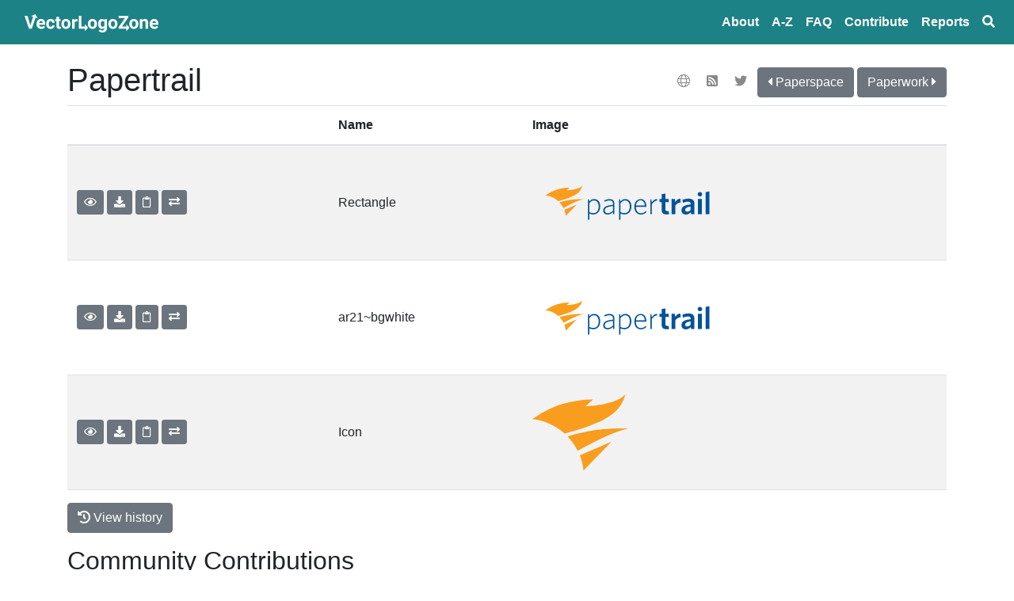

--- FILE ---
content_type: text/html; charset=utf-8
request_url: https://www.vectorlogo.zone/logos/papertrailapp/
body_size: 5246
content:
<!DOCTYPE html>
<html lang="en">
<head>
	<meta charset="utf-8">
	<title>Papertrail SVG Vector Logos - Vector Logo Zone</title>
	<meta name="viewport" content="width=device-width, initial-scale=1.0">
	<!--<link href="/css/bootstrap.css" rel="stylesheet" type="text/css" />-->
	<link rel="stylesheet" href="/css/bootstrap.min.css" />
	<link href="/css/fontawesome-all.min.css" rel="stylesheet" type="text/css" />
	<meta name="theme-color" content="#2c3e50" />
	<noscript>
		<style>
			.scriptonly {
				display: none !important;
			}
		</style>
	</noscript>
	<style>

	/* faded border around logos in lists */
	.logo-container img {
		box-shadow: 0 0 5px #1d1d1d;
		border: solid #ccc 1px;
		margin: 6px;
	}

	.card-footer {
		background-color: inherit;
		border-top: 0;
	}

	.navbar-brand {
		font-weight: bold;
	}

	.nav-link {
		font-weight: bold;
	}
	.navbar-dark .navbar-nav .nav-link {
		color: white;
	}

	.navbar-logo { height:31px;margin-top:-8px;padding-top:8px;padding-right:8px; }

	h1 {
		margin-top: 21px;
	}

	/* optional padding on visual inventory */
	.padded { padding: 5px; }
	.maxsize { max-width: 120px; max-height: 120px; }
	.ar21 { height: 60px; width: 120px; }

	/* hide outline on a clicked tab */
	.nav-tabs > li.active > a, .nav-tabs > li.active > a:hover, .nav-tabs > li.active > a:focus {
		outline: 0;
	}

	/* external nav links on logo pages */
	.icon-link {
	color: #888;
	margin-top: 10px;
	margin-right: 5px;
	padding: 8px;
	}

	/* shareing buttons on logo pages */
	.sharelogo {
		margin: 6px;
		width: 32px;
	}

	/* search buttons */
	.searchlogo {
		margin: 6px;
		width: 32px;
	}

	/* seems like a Bootstrap bug (or incompatibility with FontAwesome) */
	.carousel-control { padding-top: 25%; }

	/* bootswatch ugliness */
	.alert-info a { color: white; text-decoration: underline; }

	/* share buttons need plain backgrounds */
	.btn-share {
	background-color: #fff;
	border-color: #ccc;
	border-width: 1px;
	padding: 4px 4px 0 4px;
	margin-left: 5px;
	}
	.preview-color {
		height: 30px;
		width: 45px;
		display: inline-block;
		border: 1px solid #a2a2a2;
		border-radius: 4px;
		vertical-align: middle;
		margin-left: 10px;
	}

	.social-footer {
		margin-left: 8px;
		margin-right: 8px;
		vertical-align:middle;
		width:20px;
	}
	.copy2tip { display: none; }

	a {
		/* WAVE doesn't like bootstrap default #007bff */
		color: #003bbf;
	}


	</style>
	<script src="/js/jquery-3.3.1.min.js"></script>
	<script src="/js/popper.min.js"></script>
	<script src="/js/bootstrap.min.js"></script>
	<script src="https://cdnjs.cloudflare.com/ajax/libs/clipboard.js/2.0.0/clipboard.min.js"></script>
	<script>
		$(document).ready(function() {
			if (ClipboardJS.isSupported()) {
				var clipboard = new ClipboardJS('.copy2cb');
				clipboard.on('success', function (e) {
					console.info('Trigger:', e.trigger);
					var tip = $(e.trigger).next().children().first();
					tip.show();
					window.setTimeout(function() { tip.hide(); }, 1000);
					e.clearSelection();
				});
			} else {
				$(".copy2cb").hide();
			}
		});
	</script>
	<link rel="next" href="../paperspace/index.html" />
	<link rel="next" href="../paperworkcloud/index.html" />
	<link rel="canonical" href="https://www.vectorlogo.zone/logos/papertrailapp/index.html" />
	<meta property="description" content="Vector logos for Papertrail in uniform sizes and layouts in the standard SVG file format" />
	<meta property="og:type" content="article" />
	<meta property="og:title" content="Papertrail SVG Vector Logos" />
	<meta property="og:description" content="Vector logos for Papertrail in uniform sizes and layouts in the standard SVG file format" />
	<meta property="og:image" content="https://www.vectorlogo.zone/logos/papertrailapp/papertrailapp-ar21.png" />
	<meta property="og:site_name" content="VectorLogoZone" />
	<meta name="twitter:card" content="summary_large_image" />
	<meta name="twitter:title" content="Papertrail SVG Vector Logos" />
	<meta name="twitter:description" content="Vector logos for Papertrail in uniform sizes and layouts in the standard SVG file format" />
	<meta name="twitter:image" content="https://www.vectorlogo.zone/logos/papertrailapp/papertrailapp-ar21.png" />
	<script type="application/ld+json">
	{
	  "@context": "http://schema.org",
	  "@type": "ImageObject",
	  "contentUrl": "https://www.vectorlogo.zone/logos/papertrailapp/papertrailapp-ar21.svg",
	  "description": "Vector (SVG) logo for Papertrail",
	  "name": "Papertrail SVG Logo"
	}
	</script><meta name="referrer" content="unsafe-url" />


</head>
<body>
<nav class="navbar navbar-expand-sm navbar-dark navbar-static-top d-print-none" style="background-color:#1d8286;">
    <div class="container-fluid">
        <a class="navbar-brand" href="/" title="Vector Logo Zone"><img src="/images/about/vlzlogo-white.svg" alt="Vector Logo Zone Logo" class="navbar-logo" /></a>
        <button class="navbar-toggler" type="button" data-toggle="collapse" data-target="#navbarSupportedContent" aria-controls="navbarSupportedContent" aria-expanded="false" aria-label="Toggle navigation">
            <span class="navbar-toggler-icon"></span>
        </button>
    </div>
    <div class="navbar-collapse collapse navbar-right" id="navbarSupportedContent">
        <ul class="navbar-nav mr-auto">
            <li class="nav-item"><a class="nav-link" href="/about.html">About</a></li>
            <li class="nav-item"><a class="nav-link" href="/logos/index.html">A&#8209;Z</a></li>
            <li class="nav-item"><a class="nav-link" href="/support/index.html">FAQ</a></li>
            <li class="nav-item"><a class="nav-link" href="https://github.com/VectorLogoZone/vectorlogozone/blob/main/CONTRIBUTING.md">Contribute</a></li>
            <li class="nav-item"><a class="nav-link" href="/report/index.html">Reports</a></li>
            <li class="nav-item"><a class="nav-link" href="/index.html" title="Search"><svg alt="search" style="width: 1em; height: 1em; vertical-align:-.125em;" aria-hidden="true" data-prefix="fas" data-icon="search" role="img" xmlns="http://www.w3.org/2000/svg" viewBox="0 0 512 512" data-fa-i2svg=""><path fill="currentColor" d="M505 442.7L405.3 343c-4.5-4.5-10.6-7-17-7H372c27.6-35.3 44-79.7 44-128C416 93.1 322.9 0 208 0S0 93.1 0 208s93.1 208 208 208c48.3 0 92.7-16.4 128-44v16.3c0 6.4 2.5 12.5 7 17l99.7 99.7c9.4 9.4 24.6 9.4 33.9 0l28.3-28.3c9.4-9.4 9.4-24.6.1-34zM208 336c-70.7 0-128-57.2-128-128 0-70.7 57.2-128 128-128 70.7 0 128 57.2 128 128 0 70.7-57.2 128-128 128z"></path></svg><span class="d-none">Search</span></a></li>
        </ul>
    </div><!--/.navbar-collapse -->
</nav>

	<div class="container">
		<div class="row">
			<div class="col"><div class="float-right icon-link-header" style="padding-top:20px;"><a title="Website" href="https://papertrailapp.com/?utm_source=vectorlogozone&utm_medium=referrer"><i class="fal fa-globe icon-link"></i></a><a title="blog" href="http://blog.papertrailapp.com/?utm_source=vectorlogozone&utm_medium=referrer"><i class="fas fa-rss-square icon-link"></i></i></a><a title="twitter" href="https://x.com/papertrailapp?utm_source=vectorlogozone&utm_medium=referrer"><i class="fab fa-twitter icon-link"></i></i></a><a class="btn btn-secondary btn-xs" href="/logos/paperspace/index.html" title="Paperspace Logos"><i class="fa fa-caret-left"></i><span class="d-none d-md-inline"> Paperspace</span></a>&nbsp;<a class="btn btn-secondary btn-xs" href="/logos/paperworkcloud/index.html" title="Paperwork Logos"><span class="d-none d-md-inline">Paperwork </span><i class="fa fa-caret-right"></i></a></div>
				<h1>Papertrail</h1>
				

			</div><!--/col-->
		</div><!--/row--><div class="row"><div class="col">
<table class="table table-striped border-bottom">
	<thead>
		<tr>
			<th class="d-none d-md-table-cell">&nbsp;</th>
			<th class="d-none d-sm-table-cell">Name</th>
			<th>Image</th>
		</tr>
	</thead>
	<tbody>

		<tr>
			<td class="d-none d-md-table-cell" style="white-space:nowrap;vertical-align:middle;">
				<a class="btn btn-secondary btn-sm" href="https://svg-viewer.fileformat.info/view.html?url=https://www.vectorlogo.zone/logos/papertrailapp/papertrailapp-ar21.svg&amp;zoom=max&amp;backUrl=https://www.vectorlogo.zone/logos/papertrailapp/index.html&amp;backText=Return+to+VectorLogoZone" title="preview" rel="nofollow"><i class="far fa-eye"></i></a>
				<a class="btn btn-secondary btn-sm" download="papertrailapp-ar21.svg" href="papertrailapp-ar21.svg" title="Download"><i class="fa fa-download"></i></a>
				<button class="btn btn-secondary btn-sm copy2cb" data-clipboard-text="https://www.vectorlogo.zone/logos/papertrailapp/papertrailapp-ar21.svg" href="#" title="Copy URL to Clipboard" rel="nofollow"><i class="far fa-clipboard"></i></button>
				<div style="position:relative;display:inline-block;"><button class="btn btn-primary btn-sm copy2tip" style="position:absolute;left:0;right:0;">Copied to Clipboard</button>
				<a class="btn btn-secondary btn-sm" href="/util/convert_to_png.html?svg=/logos/papertrailapp/papertrailapp-ar21.svg" title="Convert to PNG" rel="nofollow"><i class="fa fa-exchange"></i></a>
				</div>
			</td>
			<td class="d-none d-sm-table-cell" style="white-space:nowrap;vertical-align:middle;">
				
					Rectangle
					
					
					
				
			
				
			
				
			
				
			
				
			
				
			
				
			
				
			
				
			
			
			
			
			</td>
			<td><a href="https://svg-viewer.fileformat.info/view.html?url=https://www.vectorlogo.zone/logos/papertrailapp/papertrailapp-ar21.svg&amp;zoom=max&amp;backUrl=https://www.vectorlogo.zone/logos/papertrailapp/index.html&amp;backText=Return+to+VectorLogoZone" rel="nofollow"><img alt="Vector (.svg) logo for Papertrail: Rectangle" src="papertrailapp-ar21.svg" style="height:120px;" /></a></td>
		</tr>

		<tr>
			<td class="d-none d-md-table-cell" style="white-space:nowrap;vertical-align:middle;">
				<a class="btn btn-secondary btn-sm" href="https://svg-viewer.fileformat.info/view.html?url=https://www.vectorlogo.zone/logos/papertrailapp/papertrailapp-ar21~bgwhite.svg&amp;zoom=max&amp;backUrl=https://www.vectorlogo.zone/logos/papertrailapp/index.html&amp;backText=Return+to+VectorLogoZone" title="preview" rel="nofollow"><i class="far fa-eye"></i></a>
				<a class="btn btn-secondary btn-sm" download="papertrailapp-ar21~bgwhite.svg" href="papertrailapp-ar21~bgwhite.svg" title="Download"><i class="fa fa-download"></i></a>
				<button class="btn btn-secondary btn-sm copy2cb" data-clipboard-text="https://www.vectorlogo.zone/logos/papertrailapp/papertrailapp-ar21~bgwhite.svg" href="#" title="Copy URL to Clipboard" rel="nofollow"><i class="far fa-clipboard"></i></button>
				<div style="position:relative;display:inline-block;"><button class="btn btn-primary btn-sm copy2tip" style="position:absolute;left:0;right:0;">Copied to Clipboard</button>
				<a class="btn btn-secondary btn-sm" href="/util/convert_to_png.html?svg=/logos/papertrailapp/papertrailapp-ar21~bgwhite.svg" title="Convert to PNG" rel="nofollow"><i class="fa fa-exchange"></i></a>
				</div>
			</td>
			<td class="d-none d-sm-table-cell" style="white-space:nowrap;vertical-align:middle;">
				
			
				
			
				
			
				
			
				
			
				
			
				
			
				
			
				
			
			
				ar21~bgwhite
			
			
			
			</td>
			<td><a href="https://svg-viewer.fileformat.info/view.html?url=https://www.vectorlogo.zone/logos/papertrailapp/papertrailapp-ar21~bgwhite.svg&amp;zoom=max&amp;backUrl=https://www.vectorlogo.zone/logos/papertrailapp/index.html&amp;backText=Return+to+VectorLogoZone" rel="nofollow"><img alt="Alternate image for Papertrail" src="papertrailapp-ar21~bgwhite.svg" style="height:120px;" /></a></td>
		</tr>

		<tr>
			<td class="d-none d-md-table-cell" style="white-space:nowrap;vertical-align:middle;">
				<a class="btn btn-secondary btn-sm" href="https://svg-viewer.fileformat.info/view.html?url=https://www.vectorlogo.zone/logos/papertrailapp/papertrailapp-icon.svg&amp;zoom=max&amp;backUrl=https://www.vectorlogo.zone/logos/papertrailapp/index.html&amp;backText=Return+to+VectorLogoZone" title="preview" rel="nofollow"><i class="far fa-eye"></i></a>
				<a class="btn btn-secondary btn-sm" download="papertrailapp-icon.svg" href="papertrailapp-icon.svg" title="Download"><i class="fa fa-download"></i></a>
				<button class="btn btn-secondary btn-sm copy2cb" data-clipboard-text="https://www.vectorlogo.zone/logos/papertrailapp/papertrailapp-icon.svg" href="#" title="Copy URL to Clipboard" rel="nofollow"><i class="far fa-clipboard"></i></button>
				<div style="position:relative;display:inline-block;"><button class="btn btn-primary btn-sm copy2tip" style="position:absolute;left:0;right:0;">Copied to Clipboard</button>
				<a class="btn btn-secondary btn-sm" href="/util/convert_to_png.html?svg=/logos/papertrailapp/papertrailapp-icon.svg" title="Convert to PNG" rel="nofollow"><i class="fa fa-exchange"></i></a>
				</div>
			</td>
			<td class="d-none d-sm-table-cell" style="white-space:nowrap;vertical-align:middle;">
				
			
				
					Icon
					
					
					
				
			
				
			
				
			
				
			
				
			
				
			
				
			
				
			
			
			
			
			</td>
			<td><a href="https://svg-viewer.fileformat.info/view.html?url=https://www.vectorlogo.zone/logos/papertrailapp/papertrailapp-icon.svg&amp;zoom=max&amp;backUrl=https://www.vectorlogo.zone/logos/papertrailapp/index.html&amp;backText=Return+to+VectorLogoZone" rel="nofollow"><img alt="Vector (.svg) logo for Papertrail: Icon" src="papertrailapp-icon.svg" style="height:120px;" /></a></td>
		</tr>

	</tbody>
</table>
<p>
	<a class="btn btn-secondary" href="https://github.com/VectorLogoZone/vectorlogozone/commits/main/www/logos/papertrailapp">
		<i class="fa fa-history"></i>
		View history
	</a>
</p>
</div></div>
<div class="row">
			<div class="col-md-10 col-md-offset-1">
				<h2 class="scriptonly" id="uploadheader">Community Contributions</h2>
<div class="logo-container scriptonly" id="uploadresults">
    <img alt="loading..." src="/images/spinner.svg" style="height:64px;box-shadow:none;border:0;" class="align-content-center" />
</div>
<p class="scriptonly" id="uploadbutton"><a class="btn btn-outline-primary" href="https://upload.vectorlogo.zone/logos/papertrailapp/index.html">Contribute a logo!</a></p>
<script>
    $(document).ready(function () {
        if (navigator && navigator.userAgent && navigator.userAgent.toUpperCase().indexOf('GOOGLEBOT') >= 0) {
            $("#uploadheader").remove();
            $("#uploadresults").remove();
            $("#uploadbutton").remove();
            return;
        } else {
            console.log(navigator.userAgent);
        }
        $.ajax({
            dataType: "jsonp",
            error: function (xhr, status, err) {
                var content = $("#uploadresults").empty();
                content.append($("<div>").addClass("alert").addClass("alert-danger").text(err));
                console.error("ERROR: " + status, err);
            },
            method: "GET",
            success: function (data, status, xhr) {
                console.log("data=" + JSON.stringify(data));
                var content = $("#uploadresults").empty();
                if (!data.success) {
                    content.append($("<div>").addClass("alert").addClass("alert-warning").text(data.message));
                }
                else {
                    for (var image of data.images) {
                        console.log(image);
                        content.append($("<a>").attr("href", image.url).append($("<img>").attr("src", image.src || image.image).css("max-width", "270px").css("height", "90px")));
                    }
                }
            },
            timeout: 15000,
            url: "https://upload.vectorlogo.zone/logos/papertrailapp/pending.json"
        });
    });
</script>

			</div>
		</div>
		<div class="row">
			<div class="col-md-10 col-md-offset-1">
				<p>Find alternatives:
    <a href="https://logosear.ch/search.html?q=Papertrail"
       title="Search on Logo Search"><img alt="Logo Search logo" class="searchlogo" src="https://logosear.ch/favicon.svg" /></a>
    <a href="https://commons.wikimedia.org/w/index.php?search=Papertrail+filemime%3Asvg"
       title="Search on Wikimedia Commons"><img alt="Wikipedia logo" class="searchlogo" src="https://www.vectorlogo.zone/logos/wikipedia/wikipedia-tile.svg" /></a>
    <a href="https://www.google.com/search?tbm=isch&tbs=ift:svg&q=Papertrail"
       rel="nofollow"
       title="Search with Google Image Search"><img alt="Google logo" class="searchlogo" src="https://www.vectorlogo.zone/logos/google/google-tile.svg" /></a>
</p>

			</div>
		</div><div class="row">
			<div class="col-md-10 col-md-offset-1">
				<p>Share: 
    <a href="https://simpleshare.dev/go?site=facebook&amp;url=https%3A%2F%2Fwww.vectorlogo.zone%2Flogos%2Fpapertrailapp%2Findex.html&amp;text=Papertrail+Logo&amp;ga=UA-328425-25"
       rel="nofollow" title="share on facebook" c
    ><img alt="share on facebook" class="sharelogo" src="/logos/facebook/facebook-tile.svg" /></a>

    <a href="https://simpleshare.dev/go?site=twitter&amp;url=https%3A%2F%2Fwww.vectorlogo.zone%2Flogos%2Fpapertrailapp%2Findex.html&amp;text=Papertrail+Logo&amp;ga=UA-328425-25"
       rel="nofollow" title="share on twitter" c
    ><img alt="share on twitter" class="sharelogo" src="/logos/twitter/twitter-tile.svg" /></a>

    <a href="https://simpleshare.dev/go?site=pinterest&amp;url=https%3A%2F%2Fwww.vectorlogo.zone%2Flogos%2Fpapertrailapp%2Findex.html&amp;text=Papertrail+Logo&amp;ga=UA-328425-25"
       rel="nofollow" title="share on pinterest" c
    ><img alt="share on pinterest" class="sharelogo" src="/logos/pinterest/pinterest-tile.svg" /></a>

    <a href="https://simpleshare.dev/go?site=tumblr&amp;url=https%3A%2F%2Fwww.vectorlogo.zone%2Flogos%2Fpapertrailapp%2Findex.html&amp;text=Papertrail+Logo&amp;ga=UA-328425-25"
       rel="nofollow" title="share on tumblr" c
    ><img alt="share on tumblr" class="sharelogo" src="/logos/tumblr/tumblr-tile.svg" /></a>

    <a href="https://simpleshare.dev/go?site=reddit&amp;url=https%3A%2F%2Fwww.vectorlogo.zone%2Flogos%2Fpapertrailapp%2Findex.html&amp;text=Papertrail+Logo&amp;ga=UA-328425-25"
       rel="nofollow" title="share on reddit" c
    ><img alt="share on reddit" class="sharelogo" src="/logos/reddit/reddit-tile.svg" /></a>

</p>



			</div>
		</div><div class="row">
			<div class="col-md-10 col-md-offset-1">
				<script async src="//pagead2.googlesyndication.com/pagead/js/adsbygoogle.js"></script>
<!-- Responsive for VectorLogoZone -->
<ins class="adsbygoogle"
     style="display:block"
     data-ad-client="ca-pub-6975096118196151"
     data-ad-slot="1537213079"
     data-ad-format="auto"></ins>
<script>
    (adsbygoogle = window.adsbygoogle || []).push({});
</script>

			</div>
		</div><hr/><footer class="d-print-none">
	<p class="small text-muted text-center">
        Follow:
        <a href="https://logo-of-the-day.vectorlogo.zone/" title="Logo of the day"><img alt="Logo of the day" src="https://logo-of-the-day.vectorlogo.zone/favicon.svg" class="social-footer"/></a>
        <a href="https://www.github.com/VectorLogoZone/vectorlogozone" title="Fork VectorLogoZone on Github"><img alt="Github" src="/logos/github/github-tile.svg" class="social-footer"/></a>
        | <a href="https://validator.w3.org/check/referer">Validate HTML</a>
    </p>
</footer>
</div><!--/container--><!-- Google Analytics -->
<script>
    var dnt = navigator.doNotTrack || window.doNotTrack || navigator.msDoNotTrack;
    if (dnt != "1" && dnt != "yes") {
        (function(i,s,o,g,r,a,m){i['GoogleAnalyticsObject']=r;i[r]=i[r]||function(){
                (i[r].q=i[r].q||[]).push(arguments)},i[r].l=1*new Date();a=s.createElement(o),
            m=s.getElementsByTagName(o)[0];a.async=1;a.src=g;m.parentNode.insertBefore(a,m)
        })(window,document,'script','//www.google-analytics.com/analytics.js','ga');
        ga('create', 'UA-328425-25', 'auto');
        ga('set', 'anonymizeIp', true);
        ga('send', 'pageview');
    } else {
        console.debug("Respecting Do-Not-Track, not loading analytics. See https://www.paulfurley.com/google-analytics-dnt/");
    }
</script>
<!-- End Google Analytics --><!-- Cloudflare Pages Analytics --><script defer src='https://static.cloudflareinsights.com/beacon.min.js' data-cf-beacon='{"token": "0c2ef1f682f04b178b0587c07d7a92ab"}'></script><!-- Cloudflare Pages Analytics --><script defer src="https://static.cloudflareinsights.com/beacon.min.js/vcd15cbe7772f49c399c6a5babf22c1241717689176015" integrity="sha512-ZpsOmlRQV6y907TI0dKBHq9Md29nnaEIPlkf84rnaERnq6zvWvPUqr2ft8M1aS28oN72PdrCzSjY4U6VaAw1EQ==" data-cf-beacon='{"version":"2024.11.0","token":"63b0cd4b2ab74106b37ab0ad4c72c397","r":1,"server_timing":{"name":{"cfCacheStatus":true,"cfEdge":true,"cfExtPri":true,"cfL4":true,"cfOrigin":true,"cfSpeedBrain":true},"location_startswith":null}}' crossorigin="anonymous"></script>
</body>
</html>


--- FILE ---
content_type: text/html; charset=utf-8
request_url: https://www.google.com/recaptcha/api2/aframe
body_size: 260
content:
<!DOCTYPE HTML><html><head><meta http-equiv="content-type" content="text/html; charset=UTF-8"></head><body><script nonce="xLShO-XKIH6BEDcCMKMhDg">/** Anti-fraud and anti-abuse applications only. See google.com/recaptcha */ try{var clients={'sodar':'https://pagead2.googlesyndication.com/pagead/sodar?'};window.addEventListener("message",function(a){try{if(a.source===window.parent){var b=JSON.parse(a.data);var c=clients[b['id']];if(c){var d=document.createElement('img');d.src=c+b['params']+'&rc='+(localStorage.getItem("rc::a")?sessionStorage.getItem("rc::b"):"");window.document.body.appendChild(d);sessionStorage.setItem("rc::e",parseInt(sessionStorage.getItem("rc::e")||0)+1);localStorage.setItem("rc::h",'1769097843814');}}}catch(b){}});window.parent.postMessage("_grecaptcha_ready", "*");}catch(b){}</script></body></html>

--- FILE ---
content_type: image/svg+xml
request_url: https://www.vectorlogo.zone/logos/papertrailapp/papertrailapp-ar21.svg
body_size: 1447
content:
<svg xmlns="http://www.w3.org/2000/svg" width="120" height="60"><path d="M42.826 32.32a6.48 6.48 0 0 1-.364 2.23 4.48 4.48 0 0 1-.944 1.582c-.385.4-.854.73-1.376.94a4.38 4.38 0 0 1-1.635.306 6.56 6.56 0 0 1-1.318-.127 7.24 7.24 0 0 1-1.176-.332v3.744l-.933.2V27.896h.675l.237 1.355a6.65 6.65 0 0 1 1.276-1.097 3.06 3.06 0 0 1 1.714-.459 3.95 3.95 0 0 1 1.477.279 3.38 3.38 0 0 1 1.223.844 4.09 4.09 0 0 1 .838 1.445 6.17 6.17 0 0 1 .306 2.057zm-.976.042a4.29 4.29 0 0 0-.817-2.827 2.6 2.6 0 0 0-2.072-.965 2.77 2.77 0 0 0-1.55.438 7.02 7.02 0 0 0-1.392 1.255v5.722a5.51 5.51 0 0 0 1.171.406 5.57 5.57 0 0 0 1.313.148c.452.01.9-.066 1.324-.227a2.73 2.73 0 0 0 1.055-.775 3.87 3.87 0 0 0 .707-1.313 5.98 5.98 0 0 0 .264-1.867zm9.24 4.894L50.868 36a7.26 7.26 0 0 1-1.582 1.055 3.98 3.98 0 0 1-2.837.258c-.326-.094-.63-.25-.896-.46a2.11 2.11 0 0 1-.606-.775c-.155-.348-.23-.726-.22-1.107a2.93 2.93 0 0 1 .316-1.382 2.8 2.8 0 0 1 1.055-1.055 6.56 6.56 0 0 1 1.883-.738 20.04 20.04 0 0 1 2.858-.448v-.823a1.86 1.86 0 0 0-.527-1.477 2.24 2.24 0 0 0-1.524-.48 6.22 6.22 0 0 0-1.624.22 8.11 8.11 0 0 0-1.582.617l-.12-.875a11.53 11.53 0 0 1 1.593-.58 6.44 6.44 0 0 1 1.74-.237 3.1 3.1 0 0 1 2.188.707c.536.547.812 1.298.76 2.062v6.77zm-.258-5.136a19.82 19.82 0 0 0-2.442.4 6.48 6.48 0 0 0-1.582.57 2.14 2.14 0 0 0-.854.775 2.01 2.01 0 0 0-.258 1.023 1.58 1.58 0 0 0 .559 1.324 2.16 2.16 0 0 0 1.355.427 3.77 3.77 0 0 0 1.614-.406c.587-.283 1.13-.65 1.614-1.086V32.12zm11.668.2a6.5 6.5 0 0 1-.348 2.23 4.48 4.48 0 0 1-.944 1.582c-.385.4-.854.73-1.376.94a4.38 4.38 0 0 1-1.635.306 6.56 6.56 0 0 1-1.324-.127 7.24 7.24 0 0 1-1.229-.332v3.744l-.933.2V27.896h.675l.258 1.355a6.65 6.65 0 0 1 1.276-1.097 3.06 3.06 0 0 1 1.714-.459 3.95 3.95 0 0 1 1.471.279 3.38 3.38 0 0 1 1.223.844 4.09 4.09 0 0 1 .838 1.445 6.18 6.18 0 0 1 .332 2.057zm-.976.042a4.29 4.29 0 0 0-.833-2.827 2.6 2.6 0 0 0-2.072-.965 2.77 2.77 0 0 0-1.55.459 7.02 7.02 0 0 0-1.424 1.239v5.716a5.51 5.51 0 0 0 1.176.427 5.57 5.57 0 0 0 1.313.148 3.45 3.45 0 0 0 1.313-.248 2.73 2.73 0 0 0 1.055-.775 3.87 3.87 0 0 0 .707-1.313 5.98 5.98 0 0 0 .295-1.867zm10.436.216h-6.613c-.005.555.066 1.1.2 1.645a3.93 3.93 0 0 0 .606 1.287 2.73 2.73 0 0 0 1.007.838 3.08 3.08 0 0 0 1.387.3 3.94 3.94 0 0 0 1.703-.4 6.16 6.16 0 0 0 1.545-1.055l.137.875a5.8 5.8 0 0 1-1.535.991 4.58 4.58 0 0 1-1.904.4 4.12 4.12 0 0 1-1.682-.337 3.66 3.66 0 0 1-1.303-.965 4.48 4.48 0 0 1-.838-1.535c-.208-.66-.3-1.35-.3-2.04-.008-.685.093-1.367.3-2.02a4.61 4.61 0 0 1 .844-1.556 3.63 3.63 0 0 1 2.848-1.313c.55-.013 1.095.114 1.582.37a3.29 3.29 0 0 1 1.123 1.007 4.55 4.55 0 0 1 .664 1.482 7.23 7.23 0 0 1 .221 1.825zm-1.197-2.072a3.54 3.54 0 0 0-.527-1.055 2.41 2.41 0 0 0-.796-.717 2.21 2.21 0 0 0-1.065-.253c-.802-.04-1.576.305-2.083.928-.53.695-.844 1.53-.907 2.4h5.58c-.01-.44-.076-.88-.2-1.303zm7.03-1.672a4.43 4.43 0 0 0-.986.57c-.302.23-.577.493-.817.786a4.95 4.95 0 0 0-.601.928v6.138h-.94v-9.36h.617l.3 1.95.617-.775c.227-.254.48-.483.754-.686a3.84 3.84 0 0 1 .918-.496c.337-.126.695-.2 1.055-.2l.158.875c-.37.03-.733.116-1.076.258zm7.867 8.533a6.83 6.83 0 0 1-.875.047c-.436.006-.872-.04-1.297-.137-.364-.083-.705-.247-.997-.48a2.21 2.21 0 0 1-.649-.896 3.62 3.62 0 0 1-.227-1.371V29.6h-1.35v-1.95h1.355v-3.043l2.352-.36v3.4h1.972l.285 1.95h-2.262v4.54a1.25 1.25 0 0 0 .29.886 1.31 1.31 0 0 0 .986.311 3 3 0 0 0 .76-.08l.3 2q-.28.063-.643.1zm6.018-6.94a4.42 4.42 0 0 0-1.392 1.313v5.516h-2.4v-9.62h2.025l.3 1.93a5.31 5.31 0 0 1 1.213-1.455 3.08 3.08 0 0 1 1.877-.686l.38 2.368a4.37 4.37 0 0 0-2.014.633zm8.564 6.83l-.2-1.255a5.28 5.28 0 0 1-1.355 1.055 3.86 3.86 0 0 1-1.851.417 2.77 2.77 0 0 1-1.983-.707 2.57 2.57 0 0 1-.744-1.956 2.81 2.81 0 0 1 1.434-2.637q1.434-.844 4.36-1.123v-.28a1.31 1.31 0 0 0-.427-1.107 1.98 1.98 0 0 0-1.223-.327 6.15 6.15 0 0 0-1.635.221 11.65 11.65 0 0 0-1.582.559l-.3-1.9a12.27 12.27 0 0 1 1.751-.559 8.93 8.93 0 0 1 2.083-.221c1-.074 1.978.2 2.8.75q.928.75.928 2.478v6.592h-2.05zm-.337-4.8a8.81 8.81 0 0 0-1.703.337 3.94 3.94 0 0 0-1.055.49 1.55 1.55 0 0 0-.527.585 1.53 1.53 0 0 0-.148.659c-.018.3.094.594.306.807.237.2.548.32.865.3.4.001.816-.1 1.186-.27a3.84 3.84 0 0 0 1.055-.765v-2.146zm7.287-7.79c.012.37-.14.728-.417.976a1.43 1.43 0 0 1-.997.38 1.46 1.46 0 0 1-1.018-.38 1.26 1.26 0 0 1-.417-.976 1.31 1.31 0 0 1 .417-1.007 1.44 1.44 0 0 1 1.018-.39c.37-.006.728.135.997.4a1.31 1.31 0 0 1 .417 1.007zm-2.637 12.587v-9.62h2.4v9.62zm4.825.001v-14l2.4-.38v14.38z" fill="#03539a"/><path d="M19.604 28.134l-3.275.874a14.39 14.39 0 0 0-8.099-3.624 26.29 26.29 0 0 1 15.266-4.941l-1.876 1.725s7.982-.28 9.987-3.03a3.68 3.68 0 0 1-.256.827c-.557 1.616-1.564 3.04-2.902 4.102a16.63 16.63 0 0 1-4.137 2.331 39.75 39.75 0 0 1-4.498 1.643h-.2m12.516-.268c-5.085-.21-10.167.464-15.02 1.993a14.45 14.45 0 0 1 2.529 3.601c4.044-2.237 9.602-5.104 12.48-5.5m-11.933 6.642c.477 1.222.782 2.505.91 3.81l6.992-7.213z" fill="#f99d1e"/></svg>

--- FILE ---
content_type: image/svg+xml
request_url: https://www.vectorlogo.zone/logos/papertrailapp/papertrailapp-icon.svg
body_size: -169
content:
<svg xmlns="http://www.w3.org/2000/svg" width="64" height="64"><path d="M30.47 30.408l-8.773 2.34C15.668 27.308 8.075 23.9 0 23.04A70.43 70.43 0 0 1 40.898 9.803l-5.026 4.62s21.385-.75 26.755-8.117c-.14.763-.37 1.507-.687 2.217a24.04 24.04 0 0 1-7.774 10.989 44.55 44.55 0 0 1-11.083 6.244 106.49 106.49 0 0 1-12.051 4.402h-.562M64 29.44a117.73 117.73 0 0 0-40.242 5.339 38.71 38.71 0 0 1 6.775 9.647C41.366 38.43 56.258 30.75 63.97 29.7M32 47.485c1.277 3.275 2.096 6.7 2.435 10.21L53.167 38.37z" fill="#f99d1e"/></svg>

--- FILE ---
content_type: image/svg+xml
request_url: https://www.vectorlogo.zone/logos/papertrailapp/papertrailapp-ar21~bgwhite.svg
body_size: 1673
content:
<?xml version="1.0" ?>
<svg xmlns="http://www.w3.org/2000/svg" width="120" height="60">
  <rect width="120" height="60" rx="5" fill="white"/>
  <path d="M42.826 32.32a6.48 6.48 0 0 1-.364 2.23 4.48 4.48 0 0 1-.944 1.582c-.385.4-.854.73-1.376.94a4.38 4.38 0 0 1-1.635.306 6.56 6.56 0 0 1-1.318-.127 7.24 7.24 0 0 1-1.176-.332v3.744l-.933.2V27.896h.675l.237 1.355a6.65 6.65 0 0 1 1.276-1.097 3.06 3.06 0 0 1 1.714-.459 3.95 3.95 0 0 1 1.477.279 3.38 3.38 0 0 1 1.223.844 4.09 4.09 0 0 1 .838 1.445 6.17 6.17 0 0 1 .306 2.057zm-.976.042a4.29 4.29 0 0 0-.817-2.827 2.6 2.6 0 0 0-2.072-.965 2.77 2.77 0 0 0-1.55.438 7.02 7.02 0 0 0-1.392 1.255v5.722a5.51 5.51 0 0 0 1.171.406 5.57 5.57 0 0 0 1.313.148c.452.01.9-.066 1.324-.227a2.73 2.73 0 0 0 1.055-.775 3.87 3.87 0 0 0 .707-1.313 5.98 5.98 0 0 0 .264-1.867zm9.24 4.894L50.868 36a7.26 7.26 0 0 1-1.582 1.055 3.98 3.98 0 0 1-2.837.258c-.326-.094-.63-.25-.896-.46a2.11 2.11 0 0 1-.606-.775c-.155-.348-.23-.726-.22-1.107a2.93 2.93 0 0 1 .316-1.382 2.8 2.8 0 0 1 1.055-1.055 6.56 6.56 0 0 1 1.883-.738 20.04 20.04 0 0 1 2.858-.448v-.823a1.86 1.86 0 0 0-.527-1.477 2.24 2.24 0 0 0-1.524-.48 6.22 6.22 0 0 0-1.624.22 8.11 8.11 0 0 0-1.582.617l-.12-.875a11.53 11.53 0 0 1 1.593-.58 6.44 6.44 0 0 1 1.74-.237 3.1 3.1 0 0 1 2.188.707c.536.547.812 1.298.76 2.062v6.77zm-.258-5.136a19.82 19.82 0 0 0-2.442.4 6.48 6.48 0 0 0-1.582.57 2.14 2.14 0 0 0-.854.775 2.01 2.01 0 0 0-.258 1.023 1.58 1.58 0 0 0 .559 1.324 2.16 2.16 0 0 0 1.355.427 3.77 3.77 0 0 0 1.614-.406c.587-.283 1.13-.65 1.614-1.086V32.12zm11.668.2a6.5 6.5 0 0 1-.348 2.23 4.48 4.48 0 0 1-.944 1.582c-.385.4-.854.73-1.376.94a4.38 4.38 0 0 1-1.635.306 6.56 6.56 0 0 1-1.324-.127 7.24 7.24 0 0 1-1.229-.332v3.744l-.933.2V27.896h.675l.258 1.355a6.65 6.65 0 0 1 1.276-1.097 3.06 3.06 0 0 1 1.714-.459 3.95 3.95 0 0 1 1.471.279 3.38 3.38 0 0 1 1.223.844 4.09 4.09 0 0 1 .838 1.445 6.18 6.18 0 0 1 .332 2.057zm-.976.042a4.29 4.29 0 0 0-.833-2.827 2.6 2.6 0 0 0-2.072-.965 2.77 2.77 0 0 0-1.55.459 7.02 7.02 0 0 0-1.424 1.239v5.716a5.51 5.51 0 0 0 1.176.427 5.57 5.57 0 0 0 1.313.148 3.45 3.45 0 0 0 1.313-.248 2.73 2.73 0 0 0 1.055-.775 3.87 3.87 0 0 0 .707-1.313 5.98 5.98 0 0 0 .295-1.867zm10.436.216h-6.613c-.005.555.066 1.1.2 1.645a3.93 3.93 0 0 0 .606 1.287 2.73 2.73 0 0 0 1.007.838 3.08 3.08 0 0 0 1.387.3 3.94 3.94 0 0 0 1.703-.4 6.16 6.16 0 0 0 1.545-1.055l.137.875a5.8 5.8 0 0 1-1.535.991 4.58 4.58 0 0 1-1.904.4 4.12 4.12 0 0 1-1.682-.337 3.66 3.66 0 0 1-1.303-.965 4.48 4.48 0 0 1-.838-1.535c-.208-.66-.3-1.35-.3-2.04-.008-.685.093-1.367.3-2.02a4.61 4.61 0 0 1 .844-1.556 3.63 3.63 0 0 1 2.848-1.313c.55-.013 1.095.114 1.582.37a3.29 3.29 0 0 1 1.123 1.007 4.55 4.55 0 0 1 .664 1.482 7.23 7.23 0 0 1 .221 1.825zm-1.197-2.072a3.54 3.54 0 0 0-.527-1.055 2.41 2.41 0 0 0-.796-.717 2.21 2.21 0 0 0-1.065-.253c-.802-.04-1.576.305-2.083.928-.53.695-.844 1.53-.907 2.4h5.58c-.01-.44-.076-.88-.2-1.303zm7.03-1.672a4.43 4.43 0 0 0-.986.57c-.302.23-.577.493-.817.786a4.95 4.95 0 0 0-.601.928v6.138h-.94v-9.36h.617l.3 1.95.617-.775c.227-.254.48-.483.754-.686a3.84 3.84 0 0 1 .918-.496c.337-.126.695-.2 1.055-.2l.158.875c-.37.03-.733.116-1.076.258zm7.867 8.533a6.83 6.83 0 0 1-.875.047c-.436.006-.872-.04-1.297-.137-.364-.083-.705-.247-.997-.48a2.21 2.21 0 0 1-.649-.896 3.62 3.62 0 0 1-.227-1.371V29.6h-1.35v-1.95h1.355v-3.043l2.352-.36v3.4h1.972l.285 1.95h-2.262v4.54a1.25 1.25 0 0 0 .29.886 1.31 1.31 0 0 0 .986.311 3 3 0 0 0 .76-.08l.3 2q-.28.063-.643.1zm6.018-6.94a4.42 4.42 0 0 0-1.392 1.313v5.516h-2.4v-9.62h2.025l.3 1.93a5.31 5.31 0 0 1 1.213-1.455 3.08 3.08 0 0 1 1.877-.686l.38 2.368a4.37 4.37 0 0 0-2.014.633zm8.564 6.83l-.2-1.255a5.28 5.28 0 0 1-1.355 1.055 3.86 3.86 0 0 1-1.851.417 2.77 2.77 0 0 1-1.983-.707 2.57 2.57 0 0 1-.744-1.956 2.81 2.81 0 0 1 1.434-2.637q1.434-.844 4.36-1.123v-.28a1.31 1.31 0 0 0-.427-1.107 1.98 1.98 0 0 0-1.223-.327 6.15 6.15 0 0 0-1.635.221 11.65 11.65 0 0 0-1.582.559l-.3-1.9a12.27 12.27 0 0 1 1.751-.559 8.93 8.93 0 0 1 2.083-.221c1-.074 1.978.2 2.8.75q.928.75.928 2.478v6.592h-2.05zm-.337-4.8a8.81 8.81 0 0 0-1.703.337 3.94 3.94 0 0 0-1.055.49 1.55 1.55 0 0 0-.527.585 1.53 1.53 0 0 0-.148.659c-.018.3.094.594.306.807.237.2.548.32.865.3.4.001.816-.1 1.186-.27a3.84 3.84 0 0 0 1.055-.765v-2.146zm7.287-7.79c.012.37-.14.728-.417.976a1.43 1.43 0 0 1-.997.38 1.46 1.46 0 0 1-1.018-.38 1.26 1.26 0 0 1-.417-.976 1.31 1.31 0 0 1 .417-1.007 1.44 1.44 0 0 1 1.018-.39c.37-.006.728.135.997.4a1.31 1.31 0 0 1 .417 1.007zm-2.637 12.587v-9.62h2.4v9.62zm4.825.001v-14l2.4-.38v14.38z" fill="#03539a"/>
  <path d="M19.604 28.134l-3.275.874a14.39 14.39 0 0 0-8.099-3.624 26.29 26.29 0 0 1 15.266-4.941l-1.876 1.725s7.982-.28 9.987-3.03a3.68 3.68 0 0 1-.256.827c-.557 1.616-1.564 3.04-2.902 4.102a16.63 16.63 0 0 1-4.137 2.331 39.75 39.75 0 0 1-4.498 1.643h-.2m12.516-.268c-5.085-.21-10.167.464-15.02 1.993a14.45 14.45 0 0 1 2.529 3.601c4.044-2.237 9.602-5.104 12.48-5.5m-11.933 6.642c.477 1.222.782 2.505.91 3.81l6.992-7.213z" fill="#f99d1e"/>
</svg>
